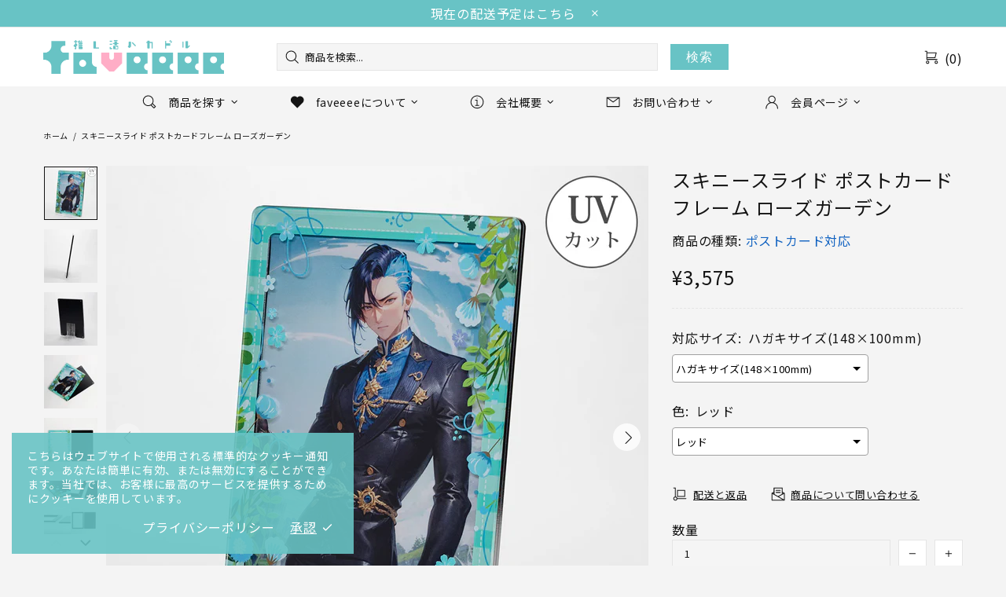

--- FILE ---
content_type: text/css
request_url: https://www.faveeee.jp/cdn/shop/t/17/assets/theme-home-18.css?v=175198666834167885661702252087
body_size: -680
content:
@media (max-width: 540px) {
  #shopify-section-1601061193308 .one-product-info {
    padding-bottom: 114% !important;
  }
}

.one-product__bg .one-product-info__price {
  margin-bottom: 10px;
}

@media (max-width: 540px) {
  .promobox--modification-1 .promobox__content {
    align-items: flex-start !important;
  }
}

@media (max-width: 540px) {
  .promobox--modification-1 .promobox__content > * {
    padding-top: 30px !important;
    padding-left: 0 !important;
    padding-right: 0 !important;
  }
}

@media (min-width: 768px) {
  .promobox--modification-2 .promobox__content {
    max-width: 500px;
  }
}


--- FILE ---
content_type: text/css
request_url: https://www.faveeee.jp/cdn/shop/t/17/assets/custom.css?v=101850072224475431141702252087
body_size: 1428
content:
@import"https://fonts.googleapis.com/css2?family=Noto+Sans+JP:wght@300;400;500;700&display=swap";.product-page-info__policies.mt-10.mb-20.text-center.text-md-left{display:none}.notification-cookies__bg{background:#68c3c5}.header__line-additional{display:none!important}.menu:not(.menu--vertical) .menu__panel>.menu__item>a{text-transform:none}.product-options label,.product-page p{color:#141414}.product-page .h4,.product-page h4{margin-bottom:5px}.product-page .h4 span,.product-page h4 span{font-weight:400}.product-collection__more-info a{color:#141414!important}*,a,input,textarea,select,div,section,.h3.m-0,.rimage,.promobox__text-3.h4,.promobox__text-1.h3,.promobox__btn-1.btn.btn--secondary,.promobox__btn-1.btn.btn--default,.btn-link.h6.d-flex.align-items-center.mb-10.js-popup-button,.m-0,.h3.mt-30.mb-40.text-center,.price.money,h1.mb-10.d-lg-block{font-family:Noto Sans JP,sans-serif;font-weight:400;letter-spacing:.05em}.product-collection__title h4.m-0{font-size:16px}.product-collection__price .price{font-size:20px}.collection-filters__content-wrapper.row.row--5.pt-1 div span{font-size:14px}.position-relative.d-flex.align-items-center.px-35 p{margin-bottom:0;vertical-align:middle;font-size:16px}.menu__item.menu__item--has-children.position-lg-relative span{font-size:14px}.h4.home-section-title.mb-0.text-center .free_shipping svg{width:71.813px;height:48.828px;fill:#353a56;margin-right:.2em;vertical-align:middle}.h4.home-section-title.mb-0.text-center .free_shipping{width:897.75px}@media screen and (max-width:540px){.h4.home-section-title.mb-0.text-center .free_shipping{width:fit-content;font-size:16px}.news-list-heading h2{font-size:19px}.h4.home-section-title.mb-0.text-center .free_shipping svg{width:31.63px;height:21.5px}}.slider .slick-dots{margin-bottom:60px!important}.slider .slick-dots li{margin-bottom:10px!important;background-color:#93939382}.collection-list p.h4{font-weight:700;font-size:20px;line-height:22px}.p-lg-30{padding-bottom:0!important}.p-15{padding-bottom:10px!important}.social-media .icon{width:26px;min-width:20px}.promobox--style-1 .promobox__text-1,.template-index .mt-30{text-align:center}.promobox--style-1{font-weight:700}#section-news-list .news-list{padding-left:0;line-height:18px}#section-news-list .news-list-item>a{color:#000}#section-news-list .news-list-item{list-style:none}#section-news-list .news-list-heading a{padding:10px;color:#fff;text-decoration:none;transition:.3s}#section-news-list .news-list-heading a:hover{padding:10px;color:#353a56;background:#fff;border:1px solid #353A56;text-decoration:none;transition:.3s}ul:not(.list-unstyled) li:before{background-color:inherit}.notification-cookies__button-info,.notification-cookies__button-info:visited,.notification-cookies__button-info:active,.notification-cookies__button-info:link{color:#fff}.notification-cookies__button-info,.notification-cookies__button-info:visited,.notification-cookies__button-info:active,.notification-cookies__button-info:link:hover{color:#D1D1D1:}.mb-50 table{margin:0 auto}.mb-50 th,.mb-50 td{border:1px solid #68c3c5}.middle_banner img{transition:.4s}.middle_banner img:hover{scale:1.1}.sorting-collections__head.home-section-title.home-section-title--multiple.row.justify-content-center.mb-25{display:none}.top_h2{font-weight:550;letter-spacing:.25em;border-bottom:2px solid;border-color:#857920;width:fit-content;margin:0 auto}p.free_shipping{border-bottom:1px solid;font-size:1.2em;font-weight:bolder;letter-spacing:.2em;width:fit-content;margin:0 auto;text-align:center}@media screen and (max-width:540px){p.free_shipping{margin-top:16px;padding:16px;border-bottom:1px solid rgb(53,58,86,.5);border-top:1px solid rgb(53,58,86,.5)}}.original_flex_box{display:flex;justify-content:space-around}.original_flex_box .featured_product{width:40%;align-self:center}.original_flex_box img:hover{transition:.3s}.original_flex_box img:hover{scale:1.2}@media screen and (max-width: 540px){.original_flex_box{flex-wrap:wrap;justify-content:space-between}.original_flex_box .featured_product{width:90%;margin:0 auto}}.featured_product a{border:1px solid #333955;padding:8px 16px;background-color:#333955;color:#fff}.featured_product a:hover{background-color:#fff;color:#333955;border:1px solid #333955;transition:.3s;-webkit-transition:.3s;-moz-transition:.3s;-o-transition:.3s}.one-product__image.w-100 img{transition:.3s}.one-product__image.w-100 img:hover{scale:1.2}.twitter-feed{display:none}.template-index .twitter-feed{display:inherit}@media screen and (max-width:540px){.px-30,.px-35{padding-left:0!important;text-align:left!important}}@media screen and (max-width:414px){.collection-list p.h4{font-size:14px;line-height:20px}.promobox__content_inner{bottom:0!important}.footbar-product .ml-auto,.footbar-product .mx-auto{display:none}.mb-50 table{width:95%!important}}.collection-control__button-sidebar.d-flex.align-items-center.cursor-pointer.js-popup-button{border-bottom:3px solid #aaaaaa;padding:8px;border-radius:8px;background-color:#fafaff}.collection-filters__field .select .d-flex i.d-none{display:inline-block!important}.product-gallery__thumbnail .bottom-0{bottom:200px!important}.product-gallery__thumbnail_arrow svg{width:35px}.product-page__tabs.mt-30 .pt-10.mt-100 .rte.overflow-hidden{font-size:16px;color:#2b2b2b;line-height:1.7em;letter-spacing:1.25px;width:700px;margin:-100px auto 0}.product-page__tabs.mt-30 .pt-10.mt-100 .rte.overflow-hidden h5{margin:32px 0 4px}.product-page__tabs.mt-30 .pt-10.mt-100 .rte.overflow-hidden p a{margin-top:8px}.product-page__tabs.mt-30 .pt-10.mt-100 .rte.overflow-hidden table td{text-align:right}.product-page__tabs.mt-30 .pt-10.mt-100 .rte.overflow-hidden table th,td{font-size:16px;padding-top:12px;font-weight:400;border-bottom:dotted 1px}.product-page__tabs.mt-30 .pt-10.mt-100 .rte.overflow-hidden table{background-color:transparent;color:#2b2b2b;width:700px;margin:0 auto 40px 0;font-weight:400;letter-spacing:1.25px;line-height:1.7em}@media screen and (max-width: 540px){.product-page__tabs.mt-30 .pt-10.mt-100 .rte.overflow-hidden,.product-page__tabs.mt-30 .pt-10.mt-100 .rte.overflow-hidden table{width:95%}}.mr-8 .icon-theme-091 .st0{fill:#353956}.mr-8 .icon-theme-091 .st1{fill:#f4f4f4;stroke:#353956;stroke-width:6px}#bcpo .bcpo-title{line-height:1.6em}.collection-page-heading{font-family:Noto Sans JP,sans-serif}.collection-page-heading .flex_box{display:flex;margin-bottom:16px}.collection_left{margin:0;width:348px}.collection-right{width:522px;line-height:1.75em;letter-spacing:.075em;background-color:#333955}.collection-right h3{font-family:Noto Sans JP,sans-serif;color:#fff;margin:16px;font-size:1.3em;line-height:1.75em;letter-spacing:.075em}.collection-right p{color:#fff;margin:16px;text-align:justify}.collection-page-heading h5{font-family:Josefin Sans,sans-serif;border-bottom:1px solid #d1d1d1;margin:32px 0}.category_th1 .flex_box{align-items:center}.flex_box.category_th1{flex-wrap:wrap;justify-content:flex-start}.category_th1 p{margin-right:32px}.category_th1 span{margin:0 10px;width:45%;line-height:1.5em;letter-spacing:.075em;font-size:14px}.collection-page-heading .category_th1 p{width:258px}.collection-page-heading .category_th1 p a{color:#1b1b1b;background-color:#e6e6e6;margin-bottom:0;font-family:Lato,Noto Sans JP,sans-serif;position:relative;z-index:1;transition:.5s}.collection-page-heading .category_th1 p a:before{content:"";width:100%;height:100%;position:absolute;top:0;left:0;z-index:-1;background:#333;transform-origin:100% 50%;transform:scaleX(0);transition:transform ease .5s}.collection-page-heading .category_th1 p a:hover{color:#fff}.collection-page-heading .category_th1 p a:hover:before{transform-origin:0% 50%;transform:scaleX(1)}@media screen and (min-width:540px) and (max-width: 820px){.flex_box.category_th1{flex-wrap:wrap;justify-content:space-between;max-width:80%;margin:0 auto}.category_th1 span{font-size:14px}.category_th1 p{margin-right:0}}@media screen and (max-width: 540px){.collection-page-heading .flex_box{flex-wrap:wrap;justify-content:space-between}.collection_left{width:100%}.collection-page-heading .category_th1 p{width:45%;margin-right:0}.category_th1 span{width:45%;margin:0 0 0 5%;font-size:12px}.collection-page-heading .category_th1 img{width:50%}}input#consent-chk{transform:scale(1.3)}@media screen and (min-width: 768px){.rte.mb-50.mb-lg-60{width:835px;margin:0 auto}}div#shopify-section-template--16052146897070__main h5{margin:32px 0 8px}
/*# sourceMappingURL=/cdn/shop/t/17/assets/custom.css.map?v=101850072224475431141702252087 */


--- FILE ---
content_type: text/css
request_url: https://cdn.shopify.com/extensions/019b0203-96d0-7019-bc66-f4cb10e67477/mr_point_v3-15/assets/form-embed.css
body_size: 427
content:
.mrpoint {
  color: inherit;
  font-size: inherit;
}

.mrpoint-embed {
  position: fixed;
  bottom: 30px;
  background: #fff;
  max-width: 350px;
  -webkit-filter: drop-shadow(3px 3px 3px rgba(0, 0, 0, 0.2));
  -moz-filter: drop-shadow(3px 3px 3px rgba(0, 0, 0, 0.2));
  -ms-filter: drop-shadow(3px 3px 3px rgba(0, 0, 0, 0.2));
  filter: drop-shadow(3px 3px 3px rgba(0, 0, 0, 0.2));
  border-radius: 10px;
  overflow: hidden;
  z-index: 99999;
}

.mrpoint-embed__form {
  position: relative;
}

.mrpoint-embed.is-loading .mrpoint-embed__form::after {
  content: "";
  position: absolute;
  background-color: #fff;
  width: 100%;
  height: 100%;
  top: 0;
  bottom: 0;
  left: 0;
  right: 0;
  z-index: 1;
  opacity: 0.5;
}

.mrpoint-embed__loading-icon {
  display: none;
  position: absolute;
  top: calc(50% - 16px);
  left: 0;
  right: 0;
  margin: 0 auto;
  width: 32px;
  animation: rotate-anim 1.5s linear infinite;
  z-index: 2;
}

.mrpoint-embed.is-loading .mrpoint-embed__loading-icon {
  display: block;
}

@keyframes rotate-anim {
  0% {
    transform: rotate(0deg);
  }
  100% {
    transform: rotate(360deg);
  }
}

.mrpoint-embed__loading-icon img {
  display: block;
}

.mrpoint-embed:not(.is-open) {
  cursor: pointer;
}

.mrpoint-embed__content {
  display: none;
  padding: 20px;
}

.mrpoint-embed.is-open .mrpoint-embed__content {
  display: block;
}

.mrpoint-embed__header {
  padding: 10px;
}

.mrpoint-embed__header-title {
  padding: 10px;
  font-size: 1.1em;
  font-weight: bold;
}

.mrpoint-embed.is-open .mrpoint-embed__header::after {
  display: block;
  content: "×";
  position: absolute;
  top: 8px;
  right: 12px;
  font-size: 26px;
  color: #fff;
  height: 1em;
  line-height: 1em;
  cursor: pointer;
}

.mrpoint-embed.is-open .mrpoint-embed__content label {
  width: 170px;
  display: inline-block;
}

.mrpoint-embed__rank,
.mrpoint-embed__current-point,
.mrpoint-embed__use-point,
.mrpoint-embed__apply-point,
.mrpoint-embed__discount {
  margin-bottom: 10px;
}

.mrpoint-embed__rank,
.mrpoint-embed__current-point {
  display: flex;
  align-items: center;
}

.mrpoint-embed__error {
  font-size: 0.9em;
  color: #cc3333;
  margin-bottom: 3px;
  font-weight: bold;
}

.mrpoint-embed__discount-header {
  display: flex;
}

.mrpoint-embed__discount input[name="use-point"] {
  width: 300px;
  max-width: 90%;
  margin-right: 10px;
  padding: 10px 12px;
  background: #f4f4f4;
  border: none;
  font-size: 20px;
  line-height: 1.6;
  text-align: right;
}

.mrpoint-embed__use-button,
.mrpoint-embed__use-button:hover {
  width: 100%;
  height: auto;
  padding: 10px 30px;
  border-radius: 2px;
  font-weight: 700;
  font-style: normal;
  letter-spacing: 0.05em;
  font-size: 16px;
  border: none;
  cursor: pointer;
}

.mrpoint-embed__use-point.is-apply {
  padding: 10px;
  border: 2px solid #ccc;
}

.mrpoint-embed__discount-point {
  display: none;
  font-weight: bold;
}

.mrpoint-embed__use-point.is-discount .mrpoint-embed__discount-point {
  display: block;
}

.mrpoint-embed__use-point .mrpoint-embed__apply-point {
  display: none;
}

.mrpoint-embed__use-point.is-apply .mrpoint-embed__apply-point {
  display: block;
}

.mrpoint-embed__apply-point-value {
  font-size: 26px;
  font-weight: bold;
}

.mrpoint-embed__use-point.is-apply .mrpoint-embed__discount {
  display: none;
}

.mrpoint-embed__desc {
  font-size: 0.9em;
}

.mrpoint-embed__use-point[disabled] {
  opacity: 0.5;
}

.mrpoint-embed__reset {
  text-align: center;
  margin-bottom: 4px;
}

.mrpoint-embed__reset-button {
  display: inline-block;
  text-decoration: underline;
  font-size: 14px;
  cursor: pointer;
}


--- FILE ---
content_type: text/javascript
request_url: https://www.faveeee.jp/cdn/shop/t/17/assets/section.header.js?v=84683904792027640491702252087
body_size: 3490
content:
(function($){"use strict";theme.MenuBuilder=function($menu,params){function Menu($menu2,params2){this.settings={popup_name:"navigation",button_navigation:"data-js-popup-navigation-button"},this.selectors={popup_navigation:".js-popup-navigation"},this.params={},this.init($menu2,params2)}Menu.prototype=$.extend({},Menu.prototype,{is_vertical:!1,is_open_animate:!1,mobile_level:0,duration:function(){return window.theme.animations.menu.duration>.1?(window.theme.animations.menu.duration-.1)*1e3:0},init:function($menu2,params2){var _=this,$panel=$menu2.find(".menu__panel"),$megamenus=$panel.find(".menu__megamenu"),$dropdowns=$panel.find(".menu__dropdown"),$popup_navigation=$(this.selectors.popup_navigation),$button_navigation=$popup_navigation.find("["+this.settings.button_navigation+"]"),$curtain=$menu2.find(".menu__curtain");if(this.$menu=$menu2,this.$panel=$panel,this.$megamenus=$megamenus,this.$dropdowns=$dropdowns,this.$curtain=$curtain,this.is_vertical=$menu2.hasClass("menu--vertical"),this.is_vertical_fixed=$menu2[0].hasAttribute("data-js-menu-vertical-fixed"),this.is_vertical){var $menu_vertical_btn=$(".js-menu-vertical-btn-toggle"),$menu_vertical_spacer=$(".vertical-menu-spacer"),$panel_items=$panel.find("> .menu__item"),$btn_see_all=$menu2.find("[data-js-menu-vertical-see-all]"),pannel_y_offsets=parseInt($panel.css("padding-top"))+parseInt($panel.css("padding-bottom"));this.$menu_vertical_btn=$menu_vertical_btn,this.$menu_vertical_spacer=$menu_vertical_spacer,this.$btn_see_all=$btn_see_all,this.$megamenus_width=$("[data-js-megamenu-width]"),this.handlerMenu=theme.Global.responsiveHandler({namespace:params2.namespace,element:$menu_vertical_btn,on_desktop:!0,events:{click:function(e){var $this=$(this);$this.hasClass("menu-vertical-btn--fixed")||($this.toggleClass("menu-vertical-btn--open"),$menu2[$this.hasClass("menu-vertical-btn--open")?"addClass":"removeClass"]("menu--open"))}}}),this.handlerMenu=theme.Global.responsiveHandler({namespace:params2.namespace,element:$body,delegate:"[data-js-menu-vertical-see-all]",on_desktop:!0,events:{click:function(e){$menu2.toggleClass("menu--items-visible")}}}),this.closeVerticalMenu=function(){$menu_vertical_btn.removeClass("menu-vertical-btn--open"),$menu2.removeClass("menu--open")},this.is_vertical_fixed?(this.openVerticalMenu=function(){$menu_vertical_btn.addClass("menu-vertical-btn--open"),$menu2.addClass("menu--open")},this.fixVerticalMenu=function(){$menu_vertical_btn.addClass("menu-vertical-btn--fixed"),$menu2.addClass("menu--fixed")},this.unfixVerticalMenu=function(){$menu_vertical_btn.removeClass("menu-vertical-btn--fixed"),$menu2.removeClass("menu--fixed")},$menu_vertical_spacer.length?(this.checkHeightVerticalMenu=function(){var height=$menu_vertical_spacer[0].getBoundingClientRect().bottom-$menu2[0].getBoundingClientRect().top,btn_see_all_height=$btn_see_all.innerHeight(),all_items_height=0,items_result_height=0,has_hidden_items=!1,inner_height;$panel.innerHeight(Math.max(height,btn_see_all_height+pannel_y_offsets)),inner_height=height-pannel_y_offsets,$panel_items.each(function(){all_items_height+=$(this).innerHeight()}),$panel_items.each(function(){var $this=$(this);items_result_height+=$this.innerHeight(),all_items_height<inner_height||items_result_height<inner_height-btn_see_all_height?$this.attr("data-js-menu-vertical-item",null):($this.attr("data-js-menu-vertical-item","hidden"),has_hidden_items=!0)}),$btn_see_all[has_hidden_items?"addClass":"removeClass"]("menu__see-all--visible")},this.handlerMenu=theme.Global.responsiveHandler({namespace:params2.namespace,element:$window,on_desktop:!0,onbindtrigger:"verticalmenu.checkheight",events:{"load.verticalmenu scroll.verticalmenu theme.resize.verticalmenu verticalmenu.checkheight":function(e){$menu2.removeClass("menu--items-visible"),$menu_vertical_btn[0].getBoundingClientRect().bottom+pannel_y_offsets+$panel_items.first().innerHeight()+$btn_see_all.innerHeight()>$menu_vertical_spacer[0].getBoundingClientRect().bottom?($panel.css({height:""}),_.closeVerticalMenu(),_.unfixVerticalMenu()):(_.openVerticalMenu(),_.fixVerticalMenu(),_.checkHeightVerticalMenu())}}})):this.handlerMenu=theme.Global.responsiveHandler({namespace:params2.namespace,element:$window,on_desktop:!0,events:{"load.verticalmenu scroll.verticalmenu theme.resize.verticalmenu verticalmenu.checkheight":function(e){$menu2.removeClass("menu--items-visible"),$menu2.parents(".header__content--sticky").length?(_.closeVerticalMenu(),_.unfixVerticalMenu()):(_.openVerticalMenu(),_.fixVerticalMenu())}}})):this.handlerMenu=theme.Global.responsiveHandler({namespace:params2.namespace,element:$window,on_desktop:!0,events:{"load.verticalmenu scroll.verticalmenu theme.resize.verticalmenu verticalmenu.checkheight":function(e){$menu2.removeClass("menu--items-visible"),_.closeVerticalMenu()}}})}$panel.find("[data-js-menu-preview-image]").length&&(this.handlerMenu=theme.Global.responsiveHandler({namespace:params2.namespace,element:$panel,delegate:".menu__item > a",on_desktop:!0,events:{mouseenter:function(){var $this=$(this),$preview=$this.find("[data-js-menu-preview-image]"),$image,$header,bounce;$preview.length&&($image=$preview.children().first(),$header=$(".header__content--sticky"),$header.length||($header=$(".header")),bounce=$window.innerHeight()-$image[0].getBoundingClientRect().bottom,bounce<0&&(bounce*=-1,$header.length&&(bounce=Math.min(bounce+20,$this[0].getBoundingClientRect().bottom-$header[0].getBoundingClientRect().bottom-20)),$image.css({"margin-top":bounce*-1})))},mouseleave:function(){var $this=$(this),$preview=$this.find("[data-js-menu-preview-image]"),$image;$preview.length&&($image=$preview.children().first(),$preview.one("transitionend",function(){$image.removeAttr("style")}),$preview.css("transition-duration")==="0s"&&$preview.trigger("transitionend"))}}}));function checkScroll($list){$menu2[$list.height()>$menu2.height()?"addClass":"removeClass"]("menu--scroll-visible"),$menu2.unbind("scroll"),$menu2.one("scroll",function(){$menu2.removeClass("menu--scroll-visible")})}function checkMinHeight($list){var $popup_content=$panel.parents("[data-popup-content]"),min_height;$panel.css({"min-height":""}),min_height=$list.innerHeight(),$panel.css({"min-height":Math.ceil(min_height)}),$popup_content.css({overflow:"hidden"}),setTimeout(function(){$popup_content.removeAttr("style")},100)}return this.handlerMenu=theme.Global.responsiveHandler({namespace:params2.namespace,element:$menu2,delegate:"a",on_mobile:!0,events:{click:function(e){var $this=$(this),$item=$this.parent(),$list=$item.find(".menu__list").first(),level;if($panel.unbind("transitionend"),$list.length)return $item.parents(".menu__level-03").length?level=4:$item.parents(".menu__level-02").length?level=3:level=2,$menu2.scrollTop(0),$item.addClass("open"),$list.addClass("show"),$panel.attr("data-mobile-level",level),checkMinHeight($list),checkScroll($list),$button_navigation.attr(_.settings.button_navigation,"back"),_.mobile_level=level,e.preventDefault(),!1}}}),this.handlerBack=theme.Global.responsiveHandler({namespace:params2.namespace,element:$popup_navigation,delegate:"["+this.settings.button_navigation+'="back"]',on_mobile:!0,events:{click:function(){var level=$panel.attr("data-mobile-level")-1,button_status=level>1?"back":"close",$item=$menu2.find(".menu__item.open").last(),$list=$item.find(".menu__list").first();$menu2.scrollTop(0),_.mobile_level=level,_.is_vertical&&theme.Menu?theme.Menu.mobile_level>1&&(button_status="back"):!_.is_vertical&&theme.VerticalMenu&&theme.VerticalMenu.mobile_level>1&&(button_status="back"),$item.removeClass("open"),$panel.one("transitionend",function(){$list.removeClass("show")}),$panel.attr("data-mobile-level",level),checkMinHeight($item.parents(".menu__list").first()),checkScroll($list.parents(".menu__list").first()),$button_navigation.attr(_.settings.button_navigation,button_status),$panel.css("transition-duration")==="0s"&&$panel.trigger("transitionend")}}}),theme.Popups.addHandler(this.settings.popup_name,"close.before.closeMobileMenu",function(){theme.current.is_mobile&&(_.closeMobileMenu(),$button_navigation.attr(_.settings.button_navigation,"close"))}),this.handlerDropdown=theme.Global.responsiveHandler({namespace:params2.namespace,element:$panel,delegate:"> .menu__item",on_desktop:!0,events:{"mouseenter mouseleave":function(e){theme.SearchAjax&&theme.SearchAjax.closeAll(),_._toggleMegamenu($(this),e)}}}),this.handlerDropdown=theme.Global.responsiveHandler({namespace:params2.namespace,element:$panel,delegate:"> .menu__item > a",on_desktop:!0,events:{touchstart:function(e){$body.unbind("touchstart.menu-item");var $item=$(this).parent(),$megamenuOrDropdown=$item.find(".menu__megamenu, .menu__dropdown");if($megamenuOrDropdown.length)return $megamenuOrDropdown.hasClass("show")?location.href=$item.find("> a").attr("href"):($item.trigger("mouseenter"),$body.one("touchstart.menu-item",function(e2){$.contains($megamenuOrDropdown[0],e2.target)||$item.trigger("mouseleave")})),e.preventDefault,!1;var $openedMenu=$panel.find(".menu__megamenu, .menu__dropdown").filter(".show");if($openedMenu.length)return $openedMenu.first().parents(".menu__item").find("> a").trigger("mouseleave"),setTimeout(function(){location.href=$item.find("> a").attr("href")},window.theme.animations.menu.duration>.1?(window.theme.animations.menu.duration-.1)*1e3:0),e.preventDefault,!1}}}),$window.on("theme.changed.breakpoint"+params2.namespace,function(){theme.current.is_desktop&&(_.closeMobileMenu(!0),$button_navigation.attr(_.settings.button_navigation,"close"))}),$menu2.addClass("menu--loaded"),{destroy:function(){theme.Popups.removeHandler(_.settings.popup_name,"close.before.closeMobileMenu"),_.handlerMenu.unbind(),_.handlerBack.unbind(),_.handlerDropdown.unbind()}}},_toggleMegamenu:function($item,e){var _=this,$megamenu=$item.find(".menu__megamenu"),$dropdown=$item.find(".menu__dropdown"),$holder=$item.find(".menu__holder"),width_limit;if(e.type==="mouseenter"){if($megamenu.length){this.is_open_animate=!0,$holder.removeClass("d-none").css({height:this.$panel[0].getBoundingClientRect().bottom-$item[0].getBoundingClientRect().bottom+"px"}),$megamenu.stop(),this.$dropdowns.finish(),this.is_vertical&&(width_limit=$megamenu.attr("data-js-width-limit"),width_limit=width_limit?+width_limit:1/0,$megamenu.add(this.$curtain).css({width:Math.ceil(Math.min(width_limit,this.$megamenus_width.innerWidth()))+1}),this.$megamenus.filter(".show").length||this.$curtain.add($megamenu).css({height:Math.ceil($menu.innerHeight())})),this.$megamenus.not($megamenu).removeClass("show animate visible").removeAttr("style"),this.$dropdowns.removeClass("show animate visible").removeAttr("style"),$megamenu.addClass("show overflow-hidden");var max_height=theme.current.height-$megamenu[0].getBoundingClientRect().top,height=$megamenu.children().innerHeight();this.is_vertical&&(height=Math.max($menu.innerHeight(),height)),this.$curtain.animate({height},{duration:this.duration(),start:function(){_.$curtain.addClass("show"),$megamenu.addClass("animate visible")},step:function(value){$megamenu.height(value)},complete:function(){$megamenu.removeClass("overflow-hidden").css({"max-height":""}),_.is_open_animate=!1}})}else if($dropdown.length){if($(e.target).parents(".menu__dropdown").length)return;$dropdown.addClass("show"),$dropdown.stop(),this.$megamenus.finish(),this.$dropdowns.not($dropdown).removeClass("show animate visible").removeAttr("style"),this.$megamenus.removeClass("show animate visible").removeAttr("style"),$dropdown.hide().slideDown({duration:this.duration(),start:function(){setTimeout(function(){$dropdown.addClass("animate visible")},0)},complete:function(){$dropdown.removeAttr("style")}})}}else e.type==="mouseleave"&&($megamenu.length&&$megamenu.hasClass("show")?(this.$curtain.stop(),$holder.addClass("d-none").removeAttr("style"),$megamenu.height(_.$curtain.height()).animate({height:0},{duration:this.duration(),start:function(){$megamenu.addClass("overflow-hidden").removeClass("visible")},step:function(value){_.$curtain.height(value)},complete:function(){$megamenu.removeClass("show animate overflow-hidden").removeAttr("style"),_.is_open_animate||_.$curtain.removeClass("show").removeAttr("style")}})):$dropdown.length&&$dropdown.slideUp({duration:this.duration(),start:function(){$dropdown.removeClass("visible")},complete:function(){$dropdown.removeClass("show animate").removeAttr("style")}}))},closeMobileMenu:function(manually){if(theme.current.is_mobile||manually){var $panel=this.$menu.find(".menu__panel");$panel.find(".menu__item").removeClass("open"),$panel.one("transitionend",function(){$panel.find(".menu__list").removeClass("show")}),$panel.attr("data-mobile-level","1"),$panel.css("transition-duration")==="0s"&&$panel.trigger("transitionend"),this.$menu.scrollTop(0),this.mobile_level=0}}});var api=new Menu($menu,params);return api};const selectors={menu:".js-menu",vertical_menu:".js-vertical-menu"};class HeaderSection extends HTMLElement{constructor(){super(),this.load()}load(){this.$container=$(this),this.namespace=".header",theme.isLoaded&&(theme.Position.update("menu"),theme.Position.update("currency")),theme.StoreLists.updateHeaderCount(),this.widthLimitInit(this.$container,this.namespace),this.menuInit(this.namespace),this.tapeInit(),this.currencyInit(),this.languagesInit()}currencyInit(){this.$currencies_form=$(".js-currencies-form"),this.$currencies_form.find("select").on("change",function(){$(this).parents("form").submit()})}currencyDestroy(){this.$currencies_form&&this.$currencies_form.off()}tapeInit(){var $tape=this.$container.find(".js-header-tape"),duration=function(){return theme.animations.header_tape.duration*1e3};if($tape.length){var $btn_close=$tape.find('[data-js-action="close"]'),show_once=$tape.attr("data-js-show-once"),delay=+$tape.attr("data-js-delay");$tape.hasClass("d-none")&&setTimeout(function(){$tape.hide().removeClass("d-none"),$tape.slideDown({duration:duration(),complete:function(){$tape.removeAttr("style"),$window.trigger("fullscreenimage.update")}})},delay*1e3),$btn_close.on("click",function(){$(this).off(),$tape.slideUp({duration:duration(),complete:function(){$tape.remove()}})}),this.tapeButtonClose=$btn_close,window.onbeforeunload=function(){$tape.hasClass("d-none")&&setTimeout(function(){$tape.hide().removeClass("d-none"),$tape.slideDown({duration:duration(),complete:function(){$tape.removeAttr("style"),$window.trigger("fullscreenimage.update")}})},delay*1e3)}}}menuInit(namespace){var $menu=$(selectors.menu),$vertical_menu=$(selectors.vertical_menu);$menu.length&&(this.$menu=$menu.first(),theme.Menu=new theme.MenuBuilder(this.$menu,{namespace})),$vertical_menu.length&&(this.$vertical_menu=$vertical_menu.first(),theme.VerticalMenu=new theme.MenuBuilder(this.$vertical_menu,{namespace}))}menuDestroy(){this.api&&(this.$menu.unbind("mouseenter"),this.api.destroy(),this.api=null),this.vertical_api&&(this.$vertical_menu.unbind("mouseenter"),this.vertical_api.destroy(),this.vertical_api=null),this.handler&&this.handler.destroy()}languagesInit(){var _=this,$languages=$(".js-languages-list"),$weglot=$(".weglot-container").eq(0);if($languages.length&&$weglot.length){let insert=function(){var current_html=$weglot_current.find("a").html(),$span=$("<span>").html(current_html),$li=$("<li>").addClass("active").attr("data-l",$weglot_current.attr("data-l")).append($span);$header_current.html(current_html),$header_list.html("").append($li),$weglot_list.find("li").each(function(){var $this=$(this),$span2=$("<span>").html($this.find("a").html()),$li2=$("<li>").attr("data-l",$this.attr("data-l")).append($span2);$header_list.append($li2)})},update=function(){var current_code=$weglot_current.attr("data-l"),current_html=$weglot_current.find("a").html();$header_current.html(current_html),$header_list.find("li").removeClass("active").filter('[data-l="'+current_code+'"]').addClass("active")};var $weglot_current=$weglot.find(".wgcurrent"),$weglot_list=$weglot.find("ul"),$header_current=$languages.find(".header__btn-language span"),$header_list=$languages.find("ul");_.$header_list=$header_list,insert(),$languages.removeClass("d-none-important"),$header_list.on("click","li:not(.active)",function(){var $this=$(this);$weglot_list.find('li[data-l="'+$this.attr("data-l")+'"] a').trigger("click"),update(),$this.parents("[data-js-dropdown]").trigger("hide")})}else $weglot.length&&($weglot.find("ul").addClass("list-unstyled"),$weglot.addClass("show"))}languagesDestroy(){this.api&&(this.api.destroy(),this.api=null),this.$header_list&&this.$header_list.off()}widthLimitInit($container,namespace){var $elems=$container.find("[data-js-header-width-limit]");$elems.length&&(this.handlerWidthLimit=theme.Global.responsiveHandler({namespace,element:$window,on_desktop:!0,onbindtrigger:"header.widthlimit",events:{"load.widthlimit theme.resize.widthlimit header.widthlimit":function(e){theme.current.is_desktop&&$elems.each(function(){var $elem=$(this),elem_pos=$elem[0].getBoundingClientRect(),name=$elem.attr("data-js-header-width-limit"),margin=+$elem.attr("data-js-header-width-limit-margin")||0,$edge=$container.find('[data-js-header-width-limit-edge="'+name+'"]').first(),edge_pos=$edge[0].getBoundingClientRect();theme.rtl?$elem.css({"max-width":theme.current.width-theme.current.scrollW-(theme.current.width-theme.current.scrollW-elem_pos.right)-edge_pos.right-margin+"px"}):$elem.css({"max-width":theme.current.width-theme.current.scrollW-elem_pos.left-(theme.current.width-theme.current.scrollW-edge_pos.left)-margin+"px"}),$elem.removeClass("invisible-lg")})}}}))}widthLimitDestroy(){this.handlerWidthLimit&&this.handlerWidthLimit.unbind()}disconnectedCallback(){this.$container.off(this.namespace),this.widthLimitDestroy(),this.menuDestroy(),this.currencyDestroy(),this.languagesInit(),this.tapeButtonClose&&this.tapeButtonClose.off()}}theme.AssetsLoader.onPageLoaded(function(){customElements.define("header-section",HeaderSection)})})(jQueryTheme);
//# sourceMappingURL=/cdn/shop/t/17/assets/section.header.js.map?v=84683904792027640491702252087


--- FILE ---
content_type: text/javascript
request_url: https://www.faveeee.jp/cdn/shop/t/17/assets/module.product-page.js?v=103027942981649571151702252087
body_size: 7442
content:
(function($){"use strict";class ProductGallery extends HTMLElement{constructor(){super(),this.options={id:1,single:!1,media_id_index:[],gallery_has_video:!1,gallery_has_model:!1,video_autoplay:!0,grouped:!1,enable_zoom:!1,zoom_scale_coef:theme.product.gallery_zoom_scale_coef||3,zoom_offset_coef:.75,main:{enabled:!1,device:"all",stretch_size:"auto",slick:{lazyLoad:!1,slidesToShow:1,slidesToScroll:1,dots:!1,arrows:!0,infinite:!1,touchMove:!1,adaptiveHeight:!0,rtl:theme.rtl}},thumbnail:{enabled:!1,device:"desktop",slick:{lazyLoad:!1,vertical:!0,verticalSwiping:!0,slidesToShow:6,slidesToScroll:6,dots:!1,arrows:!0,infinite:!1,touchMove:!1,responsive:[{breakpoint:1260,settings:{slidesToShow:4,slidesToScroll:4}},{breakpoint:1025,settings:{slidesToShow:5,slidesToScroll:5}},{breakpoint:768,settings:{vertical:!1,verticalSwiping:!1,slidesToShow:5,slidesToScroll:5,arrows:!1}}]}},collage:{enabled:!1,device:"desktop"},sheet:{enabled:!1,device:"desktop"},fullscreen:{enabled:!1,device:"desktop",slick:{lazyLoad:!1,slidesToShow:1,slidesToScroll:1,dots:!1,arrows:!0,infinite:!1,touchMove:!1,adaptiveHeight:!1,rtl:theme.rtl}}},this.classList.contains("product-gallery--autoinit")&&this.load()}load(){var _=this,$popup=$(".js-popup.active");this.$gallery=$(this),this.$main_slider=this.$gallery.find("[data-js-product-gallery-main-slider]"),this.$scroll_elem=$popup.length?$popup:$window;var options_global=this.$gallery.find("[data-json-options-global]"),options_layout=this.$gallery.find("[data-json-options-layout]");if(options_global=options_global.length?JSON.parse(options_global.html()):{},options_layout=options_layout.length?JSON.parse(options_layout.html()):{},this.options=$.extend(!0,{},this.options,options_global,options_layout),this.main_slides=[],this.indexes=[],$.each(this.options.media_id_index,function(i){_.indexes.push(i)}),this.options.grouped&&(this.indexes_cache=this.indexes),this.options.gallery_has_model&&(this._checkModelXrButton=(slides_namespace,currentSlide)=>{let modelId;for(let i of this.indexes)if(this[slides_namespace][i].$model&&(modelId=this[slides_namespace][i].id),i>=currentSlide&&modelId)break;this.$buttonXr.attr("data-shopify-model3d-id",modelId)}),(this.options.gallery_has_video||this.options.gallery_has_model)&&(this.$control_gallery=this.$gallery.find("[data-js-product-gallery-control-video]"),this._loadMedia=(slides_namespace,index)=>{var $model,$source,dataSrc;this[slides_namespace][this.indexes[index]].$video&&!this[slides_namespace][this.indexes[index]].$video.hasClass("video-loaded")?(this[slides_namespace][this.indexes[index]].$video.attr("poster",this[slides_namespace][this.indexes[index]].$video.attr("data-poster")),$source=this[slides_namespace][this.indexes[index]].$video.find("source").first(),dataSrc=$source.attr("data-src"),this[slides_namespace][this.indexes[index]].$video.attr("disablePictureInPicture",!0).attr("controlsList","nodownload noremoteplayback").attr("src",dataSrc).addClass("video-loaded")):this[slides_namespace][this.indexes[index]].$iframe&&!this[slides_namespace][this.indexes[index]].$iframe.hasClass("loaded")?this[slides_namespace][this.indexes[index]].$iframe.addClass("loading").one("load",function(){$(this).addClass("loaded").removeClass("loading")}).attr("src",this[slides_namespace][this.indexes[index]].$iframe.attr("data-src")):this[slides_namespace][this.indexes[index]].$template&&!this[slides_namespace][this.indexes[index]].$template[0].hasAttribute("src")&&($model=$(this[slides_namespace][this.indexes[index]].$template[0].content).children().first(),this[slides_namespace][this.indexes[index]].$blockratio?(this[slides_namespace][this.indexes[index]].$blockratio.find("[data-js-product-gallery-blockratio-content]").html(""),this[slides_namespace][this.indexes[index]].$blockratio.find("[data-js-product-gallery-blockratio-content]").append($model)):(this[slides_namespace][this.indexes[index]].$item.html(""),this[slides_namespace][this.indexes[index]].$item.append($model)),this[slides_namespace][this.indexes[index]].$model=$model,this[slides_namespace][this.indexes[index]].$template=null),this.$buttonXr&&this._checkModelXrButton&&this._checkModelXrButton(slides_namespace,index)},this._playVideo=$video=>{$video.hasClass("playing")||$video.addClass("playing")[0].play()},this._pauseVideo=$video=>{$video.hasClass("playing")&&$video.removeClass("playing")[0].pause()},this._playIframe=$iframe=>{$iframe.hasClass("playing")||$iframe.addClass("playing")[0].contentWindow.postMessage('{"event":"command","func":"playVideo","args":""}',"*")},this._pauseIframe=$iframe=>{$iframe.hasClass("playing")&&$iframe.removeClass("playing")[0].contentWindow.postMessage('{"event":"command","func":"pauseVideo","args":""}',"*")},this.switchMedia=(slides_namespace,index,action)=>{action==="play"&&this.options.video_autoplay?this[slides_namespace][this.indexes[index]].$video&&(this[slides_namespace][this.indexes[index]].$video[0].hasAttribute("src")||this[slides_namespace][this.indexes[index]].$video.find("source").first()[0].hasAttribute("src"))?this._playVideo(this[slides_namespace][this.indexes[index]].$video):this[slides_namespace][this.indexes[index]].$iframe&&(this[slides_namespace][this.indexes[index]].$iframe.hasClass("loaded")?this._playIframe(this[slides_namespace][this.indexes[index]].$iframe):this[slides_namespace][this.indexes[index]].$iframe.hasClass("loading")?this[slides_namespace][this.indexes[index]].$iframe.one("load",function(){_._playIframe(_[slides_namespace][_.indexes[index]].$iframe)}):this[slides_namespace][this.indexes[index]].$iframe[0].hasAttribute("src")&&this._playIframe(this[slides_namespace][this.indexes[index]].$iframe)):action==="pause"&&(this[slides_namespace][this.indexes[index]].$video&&this[slides_namespace][this.indexes[index]].$video[0].hasAttribute("src")?this._pauseVideo(this[slides_namespace][this.indexes[index]].$video):this[slides_namespace][this.indexes[index]].$iframe&&(this[slides_namespace][this.indexes[index]].$iframe.hasClass("loaded")?this._pauseIframe(this[slides_namespace][this.indexes[index]].$iframe):this[slides_namespace][this.indexes[index]].$iframe.hasClass("loading")&&this[slides_namespace][this.indexes[index]].$iframe.one("load",function(){_._pauseIframe(_[slides_namespace][_.indexes[index]].$iframe)})))}),this.options.enable_zoom&&(this._initZoom=()=>{this._getZoomObj=()=>{_.zooms={dom:[]},_.fullscreenZooms={dom:[]};var $zooms=this.$gallery.find("[data-js-product-gallery-zoom]"),$fullscreenZooms=this.$gallery.find("[data-js-product-gallery-fullscreen-zoom]");$zooms.each(function(){var $this=$(this);_.zooms.dom.push({$zoom:$this,$container:$this.find("[data-js-product-gallery-zoom-container]"),$ration:$this.find("[data-js-product-gallery-zoom-ratio]"),$image:$this.find("[data-js-product-gallery-zoom-image]")})}),$fullscreenZooms.each(function(){var $this=$(this);_.fullscreenZooms.dom.push({$zoom:$this,$container:$this.find("[data-js-product-gallery-zoom-container]"),$ration:$this.find("[data-js-product-gallery-zoom-ratio]"),$image:$this.find("[data-js-product-gallery-zoom-image]")})})},this._updateZoomSize=(zoomNamespace,slides_namespace,zoomIndex,imgIndex)=>{this[slides_namespace][this.indexes[imgIndex]].$img&&(this[zoomNamespace].current_size={main_image_width:this[slides_namespace][this.indexes[imgIndex]].$img.innerWidth(),main_image_height:this[slides_namespace][this.indexes[imgIndex]].$img.innerHeight()},this[slides_namespace][this.indexes[imgIndex]].blockratio_width&&this[slides_namespace][this.indexes[imgIndex]].blockratio_width<100&&this[zoomNamespace].dom[zoomIndex].$container.attr("style","width: "+Math.round(this[slides_namespace][this.indexes[imgIndex]].blockratio_width)+"% !important;"+(this[slides_namespace][this.indexes[imgIndex]].blockratio_width>100?" margin-left: -"+(this[slides_namespace][this.indexes[imgIndex]].blockratio_width-100)/2+"% !important;":"")),this[zoomNamespace].dom[zoomIndex].$ration.css({"padding-top":100/+this[slides_namespace][this.indexes[imgIndex]].$img.attr("data-aspect-ratio")+"%"}),this[zoomNamespace].dom[zoomIndex].$image.css({"padding-top":100/+this[slides_namespace][this.indexes[imgIndex]].$img.attr("data-aspect-ratio")+"%"}))},this._switchZoom=(zoomNamespace,slides_namespace,zoomIndex,imgIndex,enable)=>{if(enable){if(this[slides_namespace][this.indexes[imgIndex]].$img&&this[zoomNamespace].current_image_index!==imgIndex){var enableZoom=()=>{var $img=_[slides_namespace][_.indexes[imgIndex]].$img.clone();$img[0].hasAttribute("srcset")&&$img.addClass("donothide"),_._updateZoomSize(zoomNamespace,slides_namespace,zoomIndex,imgIndex),_[zoomNamespace].dom[zoomIndex].$image.append($img.removeAttr("data-ll-status").removeClass("loaded entered")),theme.LazyImage.update($img[0]),_[zoomNamespace].dom[zoomIndex].$zoom.removeClass("invisible"),_[zoomNamespace].current_index=zoomIndex,_[zoomNamespace].current_image_index=imgIndex};this[slides_namespace][this.indexes[imgIndex]].lazyloaded||!this[slides_namespace][this.indexes[imgIndex]].lazyload_hold?enableZoom():(this[slides_namespace][this.indexes[imgIndex]].event_zoom_load=!0,this[slides_namespace][this.indexes[imgIndex]].$img.one("load.zoom",function(){enableZoom(),_[slides_namespace][_.indexes[imgIndex]].event_zoom_load=null}))}}else!zoomIndex&&this[zoomNamespace].current_index&&(zoomIndex=this[zoomNamespace].current_index,imgIndex=this[zoomNamespace].current_image_index),this[slides_namespace][this.indexes[imgIndex]]&&this[slides_namespace][this.indexes[imgIndex]].$img&&(this[slides_namespace][this.indexes[imgIndex]].event_zoom_load&&(this[slides_namespace][this.indexes[imgIndex]].$img.unbind("load.zoom"),this[slides_namespace][this.indexes[imgIndex]].event_zoom_load=null),this[zoomNamespace].dom[zoomIndex].$zoom.addClass("invisible"),this[zoomNamespace].dom[zoomIndex].$image.html(""),this[zoomNamespace].dom[zoomIndex].$container.add(this[zoomNamespace].dom[zoomIndex].$image).removeAttr("style")),this[zoomNamespace].current_size=null,this[zoomNamespace].current_index=null,this[zoomNamespace].current_image_index=null},this._updateZoomPosition=(e,zoomNamespace,slides_namespace,zoomIndex,$img,getOnlyData)=>{var zoom_offset_coef=e&&e.changedTouches?1:this.options.zoom_offset_coef,clientY=e?e.clientY||e.changedTouches[0].clientY:this.clientY,clientX=e?e.clientX||e.changedTouches[0].clientX:this.clientX,img_pos=$img[0].getBoundingClientRect(),range_height=this[zoomNamespace].current_size.main_image_height*zoom_offset_coef,range_width=this[zoomNamespace].current_size.main_image_width*zoom_offset_coef,offset_height=(this[zoomNamespace].current_size.main_image_height-range_height)/2,offset_width=(this[zoomNamespace].current_size.main_image_width-range_width)/2,cursor_top=clientY-img_pos.top,cursor_left=clientX-img_pos.left,zoom_top=0,zoom_left=0;return this.clientY=clientY,this.clientX=clientX,cursor_top>=this[zoomNamespace].current_size.main_image_height-offset_height?zoom_top=Math.floor((this[zoomNamespace].current_size.main_image_height-offset_height*2)*(this[zoomNamespace].current_size.main_image_height*this.options.zoom_scale_coef-this[zoomNamespace].current_size.main_image_height)/range_height):cursor_top>offset_height&&(zoom_top=Math.floor((cursor_top-offset_height)*(this[zoomNamespace].current_size.main_image_height*this.options.zoom_scale_coef-this[zoomNamespace].current_size.main_image_height)/range_height)),cursor_left>=this[zoomNamespace].current_size.main_image_width-offset_width?zoom_left=Math.floor((this[zoomNamespace].current_size.main_image_width-offset_width*2)*(this[zoomNamespace].current_size.main_image_width*this.options.zoom_scale_coef-this[zoomNamespace].current_size.main_image_width)/range_width):cursor_left>offset_width&&(zoom_left=Math.floor((cursor_left-offset_width)*(this[zoomNamespace].current_size.main_image_width*this.options.zoom_scale_coef-this[zoomNamespace].current_size.main_image_width)/range_width)),getOnlyData||this[zoomNamespace].dom[zoomIndex].$image.css({transform:`translate3d(${zoom_left*-1}px, ${zoom_top*-1}px, 0)`}),{clientY:this.clientY,clientX:this.clientX}},this._addZoomImgEvents=(zoomNamespace,$container,slides_namespace,zoomIndex,imgIndex)=>{window.touch||$container.on({mouseenter:function(){_._switchZoom(zoomNamespace,slides_namespace,zoomIndex,typeof imgIndex=="function"?imgIndex():imgIndex,!0)},mouseleave:function(){_[zoomNamespace].dom[zoomIndex].$image.addClass("invisible"),$container.removeClass("is-zooming")},mousemove:function(e){_[zoomNamespace].current_size&&(_._updateZoomPosition(e,zoomNamespace,slides_namespace,zoomIndex,$(this)),$container.addClass("is-zooming"),_[zoomNamespace].dom[zoomIndex].$image.removeClass("invisible"))}},"img")},this._addZoomImgTouchEvents=(zoomNamespace,$container,slides_namespace,zoomIndex,imgIndex)=>{if(!window.touch)return;let wasFirstTouchEvent=!1,isZoomEnable=!1,isTouchHold=!1,firstTouchTimeout,lastPosition,lastPositionDiff,lastMovePosition;function savePositionDiff(e,that){lastMovePosition=_._updateZoomPosition(e,zoomNamespace,slides_namespace,zoomIndex,$(that),!0),lastPositionDiff=lastMovePosition,lastPositionDiff.clientX=lastPosition.clientX-lastPositionDiff.clientX,lastPositionDiff.clientY=lastPosition.clientY-lastPositionDiff.clientY}$container.on({"close beforeChange":function(){isZoomEnable=!1,isTouchHold=!1,_[zoomNamespace].dom[zoomIndex].$image.addClass("invisible"),$container.removeClass("is-zooming")}}),$container.on({touchstart:function(e){e.preventDefault();let dbltouch=!1;wasFirstTouchEvent&&(wasFirstTouchEvent=!1,dbltouch=!0),dbltouch?isZoomEnable?(_[zoomNamespace].dom[zoomIndex].$image.addClass("invisible"),$container.removeClass("is-zooming"),$container.slick("slickSetOption","swipe",!0),isZoomEnable=!1,isTouchHold=!1):(clearTimeout(firstTouchTimeout),_._switchZoom(zoomNamespace,slides_namespace,zoomIndex,typeof imgIndex=="function"?imgIndex():imgIndex,!0),lastPosition=_._updateZoomPosition(e,zoomNamespace,slides_namespace,zoomIndex,$(this)),savePositionDiff(e,this),$container.slick("slickSetOption","swipe",!1),$container.addClass("is-zooming"),_[zoomNamespace].dom[zoomIndex].$image.removeClass("invisible"),isZoomEnable=!0,isTouchHold=!0):isZoomEnable&&(savePositionDiff(e,this),isTouchHold=!0),dbltouch||(wasFirstTouchEvent=!0,firstTouchTimeout=setTimeout(()=>wasFirstTouchEvent=!1,400))},touchend:function(){isTouchHold=!1},touchmove:function(e){isZoomEnable&&isTouchHold&&_[zoomNamespace].current_size&&_._updateZoomPosition(e,zoomNamespace,slides_namespace,zoomIndex,$(this))}},"img")},this._addSingleZoomImgEvents=(zoomNamespace,$container,slides_namespace,imgIndex)=>{this._addZoomImgEvents(zoomNamespace,$container,slides_namespace,0,imgIndex),this.$scroll_elem.on("scroll.productgallery."+this.options.id,()=>{_[slides_namespace][_.indexes[typeof imgIndex=="function"?imgIndex():imgIndex]].$img&&$container.hasClass("is-zooming")&&_._updateZoomPosition(null,zoomNamespace,slides_namespace,0,_[slides_namespace][_.indexes[typeof imgIndex=="function"?imgIndex():imgIndex]].$img)})},this._addMultipleZoomImgEvents=(zoomNamespace,slides_namespace,slides_all_namespace)=>{var zoomIndex=0;$.each(this[slides_namespace],i=>{this.$img&&_._addZoomImgEvents(zoomNamespace,this.$item,slides_namespace,zoomIndex++,()=>_.indexes.indexOf(i))}),this.$scroll_elem.on("scroll.productgallery."+this.options.id,()=>{var zoomIndex2=0;$.each(_[slides_all_namespace],()=>{if(this.$img){if(this.$item.hasClass("is-zooming"))return _._updateZoomPosition(null,zoomNamespace,slides_namespace,zoomIndex2,this.$img),!1;zoomIndex2++}})})},this._getZoomObj(),delete this._initZoom},this._initZoom()),this.options.main.enabled||this.options.fullscreen.enable){this._loadSlideImage=(slides_namespace,index)=>{this[slides_namespace][this.indexes[index]].lazyload_hold&&(this[slides_namespace][this.indexes[index]].lazyload_hold=null,this[slides_namespace][this.indexes[index]].$img.hasClass("loaded")?this[slides_namespace][this.indexes[index]].lazyloaded=!0:this[slides_namespace][this.indexes[index]].$img.removeClass("lazyload--hold").one("load",()=>{_[slides_namespace][_.indexes[index]].lazyloaded=!0}),theme.LazyImage.update(this[slides_namespace][this.indexes[index]].$img[0]))},this._loadSlideContent=(slides_namespace,index)=>{this._loadSlideImage(slides_namespace,index),this._loadMedia&&this._loadMedia(slides_namespace,index)},this._timeoutCheckSliderContent=timeout=>{this.check_slider_content_timeout=setTimeout(()=>{_._checkSliderContent("main_slides")},timeout)},this._clearTimeoutCheckSliderContent=()=>{this.check_slider_content_timeout&&(clearTimeout(this.check_slider_content_timeout),this.check_slider_content_timeout=null)},this._checkSliderContent=(slides_namespace,preload_off)=>{this._clearTimeoutCheckSliderContent();var was_video=!1,active_index;$.each(this.indexes,i=>{_[slides_namespace][_.indexes[i]].$item.hasClass("slick-active")?(_._loadSlideContent(slides_namespace,i),(_[slides_namespace][_.indexes[i]].$video||_[slides_namespace][_.indexes[i]].$iframe)&&(_.options.gallery_has_video&&_.switchMedia(slides_namespace,i,was_video?"pause":"play"),was_video=!0),!preload_off&&!active_index&&i>0&&_._loadSlideContent(slides_namespace,i-1),active_index=i):(_.options.gallery_has_video&&_.switchMedia(slides_namespace,i,"pause"),active_index!==void 0&&i===active_index+1&&_._loadSlideContent(slides_namespace,i),!preload_off&&active_index!==void 0&&i===active_index+2&&_._loadSlideContent(slides_namespace,i))})};var sliderOnChangeEvents=(slider_namespace,slides_namespace,slick_namespace)=>{_[slider_namespace].on({afterChange:(event,slick)=>{_[slick_namespace]=slick,_._checkSliderContent(slides_namespace)}})}}this.options.main.enabled&&(this._initMainSlider=()=>{if(this.$main_slider_wrapper=this.$main_slider.parent("[data-js-product-gallery-main-slider-wrapper]"),this.$buttonXr=this.$gallery.find("[data-js-product-gallery-button-xr]"),this.$main_slider.removeClass("d-none-important"),this.options.main.slick.arrows&&(this.options.main.slick.prevArrow=this.$main_slider_wrapper.find("[data-js-product-gallery-main-arrow-prev]"),this.options.main.slick.nextArrow=this.$main_slider_wrapper.find("[data-js-product-gallery-main-arrow-next]")),this.options.grouped&&(this._groupMainSlider=group=>{this.current_group_main_slider!==group&&(this.options.gallery_has_video&&this.switchMedia("main_slides",this.main_slick.currentSlide,"pause"),this._switchZoom&&this._switchZoom("zooms","main_slides",0,this.main_slick.currentSlide),this.$main_slider.slick("slickUnfilter"),this.options.group_values.indexOf(group)!==-1&&this.$main_slider.slick("slickFilter",'[data-group="'+group+'"], [data-group="video_group"]'),this.$main_slider.slick("setPosition"),this.main_slick=this.$main_slider.slick("getSlick"),this._updateData("main_slides","main_slick",0,group),_._mainGoToSlide(0),this._checkSliderContent("main_slides"),this.current_group_main_slider=group)}),this.$main_slider.one("init",(event,slick)=>{_.$main_slider_wrapper.addClass("initialized"),theme.Preloader.unset(_.$main_slider_wrapper),_.main_slick=slick,_._updateData("main_slides","main_slick",_.options.main.slick.initialSlide),_.options.first_load_group||_._checkSliderContent("main_slides",!0),_._mainGoToSlide=index=>{this.$main_slider.slick("slickGoTo",index,!0)},$window.on("theme.changed.breakpoint.productgallery."+_.options.id,()=>{_.$main_slider.slick("setPosition")}),sliderOnChangeEvents("$main_slider","main_slides","main_slick")}),this.options.gallery_has_video&&this.$control_gallery.on("click",()=>{_.goToSlide(_.first_video_index)}),this.$main_slider.slick(this.options.main.slick),this.options.enable_zoom&&(this._initMainZoom=()=>{this.$main_slider.on({beforeChange:(event,slick,currentSlide)=>{_._switchZoom("zooms","main_slides",0,currentSlide)},afterChange:(event,slick,currentSlide)=>{_._switchZoom("zooms","main_slides",0,currentSlide,!0)}}),this.options.main.slick.slidesToShow===1?this._addSingleZoomImgEvents("zooms",this.$main_slider,"main_slides",()=>_.main_slick.currentSlide):this._addMultipleZoomImgEvents("zooms","main_slides","main_slides"),delete this._initMainZoom},this.$main_slider.hasClass("slick-initialized")?this._initMainZoom.call(this):this.$main_slider.on("init",this._initMainZoom.apply(this))),this.options.fullscreen.enable&&this.$main_slider.on("click",e=>{if(e.target.closest(".product-gallery__main_item--type-video"))return;const $item=$(e.target).parents("[data-js-product-gallery-main-item]");let initialSlide=0;for(let i=0;i<_.indexes.length;i++)if(_.main_slides[_.indexes[i]].$item[0]===$item[0]){initialSlide=i;break}_.onFullscreenShow(initialSlide)}),this.options.gallery_has_model){const setupShopifyXr=()=>{window.ShopifyXR?(window.ShopifyXR.addModels(_.options.models_json),window.ShopifyXR.setupXRElements()):document.addEventListener("shopify_xr_initialized",()=>{setupShopifyXr()})};window.Shopify.loadFeatures([{name:"shopify-xr",version:"1.0",onLoad:setupShopifyXr}])}delete this._initMainSlider},this._resizeInit(()=>{_._initMainSlider.call(_),_.options.first_load_group&&_._groupMainSlider(_.options.first_load_group)},this.options.main.device)),this.options.thumbnail.enabled&&(this.$thumbnail_slider=this.$gallery.find("[data-js-product-gallery-thumbnail-slider]"),this._initThumbnailSlider=()=>{this.$thumbnail_items=this.$thumbnail_slider.find("[data-js-product-gallery-thumbnail-item]"),this.options.grouped&&(this._groupThumbnailSlider=group=>{this.current_group_thumbnail!==group&&(this.$thumbnail_slider.slick("slickUnfilter"),this.options.group_values.indexOf(group)!==-1&&this.$thumbnail_slider.slick("slickFilter",'[data-group="'+group+'"], [data-group="video_group"]'),this.$thumbnail_slider.slick("setPosition"),this.$thumbnail_items=this.$thumbnail_slider.find("[data-js-product-gallery-thumbnail-item]"),this._thumbnailGoToSlide(0),this.$thumbnail_slider[0].dispatchEvent(new Event("slider-initialized")),this.current_group_thumbnail=group)}),this.$thumbnail_slider.removeClass("d-none-important"),this.options.thumbnail.slick.prevArrow=this.$gallery.find("[data-js-product-gallery-thumbnail-arrow-prev]"),this.options.thumbnail.slick.nextArrow=this.$gallery.find("[data-js-product-gallery-thumbnail-arrow-next]"),this.$thumbnail_slider.one("init",()=>{_.$thumbnail_items.removeClass("current").eq(_.main_slick.currentSlide).addClass("current"),$window.on("theme.changed.breakpoint.productgallery."+_.options.id,function(){_.$thumbnail_slider.slick("setPosition")}),_._thumbnailGoToSlide=index=>{_.$thumbnail_slider.slick("slickGoTo",index),_.$thumbnail_items.removeClass("current").eq(index).addClass("current")},_.$main_slider.on("beforeChange",(event,slick,currentSlide,nextSlide)=>{_._thumbnailGoToSlide(nextSlide)}),_.$thumbnail_items.on("click",function(){var $this=$(this);$this.hasClass("current")||_.goToSlide(_.$thumbnail_items.index($this))})});const currentBpSlidesToShow=theme.current.width>=1260?this.options.thumbnail.slick.slidesToShow:theme.current.width>=1025?this.options.thumbnail.slick.responsive[0].settings.slidesToShow:theme.current.width>=768?this.options.thumbnail.slick.responsive[1].settings.slidesToShow:this.options.thumbnail.slick.responsive[2].settings.slidesToShow;this.main_slick.currentSlide&&(this.options.thumbnail.slick.initialSlide=this.main_slick.currentSlide-1>currentBpSlidesToShow?Math.min(this.main_slick.currentSlide,this.indexes.length-currentBpSlidesToShow):0),this.$thumbnail_slider.slick(this.options.thumbnail.slick),delete this._initThumbnailSlider},this._resizeInit(()=>{_._initThumbnailSlider.call(_),_.current_group_main_slider&&_._groupThumbnailSlider(_.current_group_main_slider)},this.options.thumbnail.device)),this.options.collage.enabled&&(this.$collage=this.$gallery.find("[data-js-product-gallery-collage]"),this._initCollage=()=>{this.$collage_items=this.$collage.find("[data-js-product-gallery-thumbnail-item]"),this.options.grouped&&(this._groupCollage=group=>{var $collage_items;this.current_group_collage!==group&&($collage_items=this.$collage.find("[data-js-product-gallery-thumbnail-item]"),$collage_items.removeClass("d-none"),this.options.group_values.indexOf(group)!==-1&&$collage_items.not('[data-group="'+group+'"], [data-group="video_group"]').addClass("d-none"),this.$collage_items=this.$collage.find("[data-js-product-gallery-thumbnail-item]").not(".d-none"),this._collageGoToSlide(0),this.current_group_collage=group)}),this.$collage_items.removeClass("current").eq(this.indexes[this.main_slick.currentSlide]).addClass("current"),this._collageGoToSlide=index=>{this.$collage_items.removeClass("current").eq(index).addClass("current")},this.$main_slider.on("beforeChange",(event,slick,currentSlide,nextSlide)=>{_._collageGoToSlide(nextSlide)}),this.$collage_items.on("click",function(){var $this=$(this);$this.hasClass("current")||_.goToSlide(_.$collage_items.index($this))}),delete this._initCollage},this._resizeInit(()=>{_._initCollage.call(_)},this.options.collage.device)),this.options.sheet.enabled&&(this._initSheet=()=>{this.$sheet=this.$gallery.find("[data-js-product-gallery-sheet]"),this.$sheet_items=this.$sheet.find("[data-js-product-gallery-sheet-item]"),this.sheet_slides=[],this.sheet_contents={currentSlide:0,$slides:[]},this._updateSheetContentData=get_all=>{this.sheet_contents.$slides=get_all?this.$sheet_items:this.$sheet_items.not(".d-none")},this._updateSheetContentData(!0),this._updateData("sheet_slides","sheet_contents",0),this.sheet_slides_all=this.sheet_slides,this.options.grouped?this._groupSheet=group=>{this.current_group_sheet!==group&&(this._switchZoom&&this._switchZoom("zooms","sheet_slides"),this.$sheet_items.removeClass("d-none"),this.options.group_values.indexOf(group)!==-1&&this.$sheet_items.not('[data-group="'+group+'"], [data-group="video_group"]').addClass("d-none"),this._updateSheetContentData(),this._updateData("sheet_slides","sheet_contents",0,group),this.current_group_sheet=group)}:this.options.gallery_has_video&&this.options.video_autoplay&&this.switchMedia("sheet_slides",this.first_video_index,"play"),this.options.gallery_has_video&&(this.$control_gallery.on("click",function(){if(_.$scroll_elem[0]===window){const $video=_.sheet_slides[_.indexes[_.first_video_index]].$video||_.sheet_slides[_.indexes[_.first_video_index]].$iframe;$("html, body").animate({scrollTop:$video.offset().top,duration:500,complete:function(){_.options.gallery_has_video&&_.switchMedia("sheet_slides",_.first_video_index,"play")}})}else _.$scroll_elem.animate({scrollTop:0},{duration:500,complete:function(){}})}),$window.on("product-gallery-fullscreen.open."+this.options.id,function(){$.each(_.indexes,function(i){_.options.gallery_has_video&&_.switchMedia("sheet_slides",i,"pause")})})),this.options.fullscreen.enable&&this.$sheet_items.on("click",function(e){const $item=$(e.target).parents("[data-js-product-gallery-sheet-item]");let initialSlide=0;for(let i=0;i<_.indexes.length;i++)if(_.sheet_slides[_.indexes[i]].$item[0]===$item[0]){initialSlide=i;break}_.onFullscreenShow(initialSlide)}),this.options.enable_zoom&&(this._initSheetZoom=()=>{this._addMultipleZoomImgEvents("zooms","sheet_slides","sheet_slides_all"),delete this._initSheetZoom},this._resizeInit(()=>{_._initSheetZoom.call(_)},"desktop")),delete this._initSheet},this._resizeInit(()=>{_._initSheet.call(_),_.options.first_load_group&&(_._updateSheetContentData(),_._updateData("sheet_slides","sheet_contents",0,_.options.first_load_group))},this.options.collage.device)),this.options.single&&(this._initSingle=()=>{this.$single=this.$gallery.find("[data-js-product-gallery-main-single]"),this.single_content={currentSlide:0,$slides:this.$single.find("[data-js-product-gallery-main-item]")},this._updateData("single_slides","single_content",0),this.options.enable_zoom&&(this._initSingleZoom=()=>{this._addSingleZoomImgEvents("zooms",this.$single,"single_slides",0),delete this._initSingleZoom},this._resizeInit(function(){_._initSingleZoom.call(_)},"desktop")),delete this._initSingle},this._resizeInit(function(){_._initSingle.call(_)},"desktop")),this.options.fullscreen.enable&&(this._initFullscreen=()=>{this.$control_fullscreen=this.$gallery.find("[data-js-product-gallery-control-fullscreen]"),this.$fullscreen=this.$gallery.find("[data-js-product-gallery-fullscreen]"),this.$fullscreen_slider=this.$gallery.find("[data-js-product-gallery-fullscreen-slider]"),this.options.fullscreen.slick.arrows&&(this.options.fullscreen.slick.prevArrow=this.$fullscreen.find("[data-js-product-gallery-fullscreen-arrow-prev]"),this.options.fullscreen.slick.nextArrow=this.$fullscreen.find("[data-js-product-gallery-fullscreen-arrow-next]")),this.$fullscreenBlockratioHeightStyle=$(`.gallery-style-${this.options.id}`),this.fullscreenBlockratioHeightStyleTemplate=this.$fullscreenBlockratioHeightStyle.attr("data-template"),this.setFullscreenBlockratioHeight=()=>{const windowHeight=Math.max(document.documentElement.clientHeight,window.innerHeight||0);this.$fullscreenBlockratioHeightStyle.html($("<style>").html(this.fullscreenBlockratioHeightStyleTemplate.replace("[styles]",`padding-top: ${windowHeight}px !important;`)))},this.options.enable_zoom&&(this._initFullscreenZoom=()=>{this.$fullscreen_slider.on({"beforeChange close":function(event,slick,currentSlide){_._switchZoom("fullscreenZooms","fullscreen_slides",0,currentSlide)},afterChange:function(event,slick,currentSlide){_._switchZoom("fullscreenZooms","fullscreen_slides",0,currentSlide,!0)}}),this._addZoomImgTouchEvents("fullscreenZooms",this.$fullscreen_slider,"fullscreen_slides",0,function(){return _.fullscreen_slick.currentSlide})}),this._toggleFullscreen=(slides_namespace,contents_namespace,action,initialSlide)=>{action=action||(this.$fullscreen.hasClass("show")?"hide":"show"),action==="show"?($body.addClass("product-gallery-fullscreen"),this.$fullscreen.addClass("show").one("transitionend",function(){_.$fullscreen.removeClass("animate")}).addClass("animate"),setTimeout(function(){_.$fullscreen.addClass("visible"),_.$fullscreen.css("transition-duration")==="0s"&&_.$fullscreen.trigger("transitionend")},0),$.each(this.indexes,function(i){var $content,$img;_[slides_namespace][_.indexes[i]].$img?(_[slides_namespace][_.indexes[i]].$blockratio?$content=_[slides_namespace][_.indexes[i]].$blockratio.clone():($content=`
                                        <div class="product-gallery__blockratio overflow-hidden" data-js-product-gallery-blockratio>
                                            <div class="product-gallery__blockratio_content w-100 w-100-inner" data-js-product-gallery-blockratio-content>
                                                ${_[slides_namespace][_.indexes[i]].$img.parent().parent().html()}
                                            </div>
                                        </div>
                                        `,$content=$($content)),$img=$content.find("img"),$img.removeAttr("data-ll-status").removeClass("lazyload--hold loaded").addClass("rimage__img--contain"),$img[0].hasAttribute("srcset")&&$img.addClass("donothide")):_[slides_namespace][_.indexes[i]].$video?($content=_[slides_namespace][_.indexes[i]].$video.parent().clone(),$content.find("video").removeClass("playing")):_[slides_namespace][_.indexes[i]].$iframe?($content=_[slides_namespace][_.indexes[i]].$iframe.parent().clone(),$content.find("iframe").removeClass("playing")):_[slides_namespace][_.indexes[i]].$template?$content=_[slides_namespace][_.indexes[i]].$template.clone():_[slides_namespace][_.indexes[i]].$item.find(".model-viewer-wrapper").length&&($content=_[slides_namespace][_.indexes[i]].$item.find(".model-viewer-wrapper").clone()),_.$fullscreen_slider.append($("<div>").addClass("product-gallery__fullscreen_item").attr("data-item-index",i).append($content))}),$window.on("theme.resize.fullscreen.ratio."+_.options.id,()=>{this._updateData("fullscreen_slides","fullscreen_slick",_[slides_namespace].currentSlide),this.setFullscreenBlockratioHeight()}),this.$fullscreen_slider.one("init",function(event,slick){_.fullscreen_slick=slick,_.fullscreen_slides=[],_._updateData("fullscreen_slides","fullscreen_slick",_[contents_namespace].currentSlide),_.setFullscreenBlockratioHeight(),_._initFullscreenZoom&&_._initFullscreenZoom.call(_),sliderOnChangeEvents("$fullscreen_slider","fullscreen_slides","fullscreen_slick"),_.options.gallery_has_video&&(_.switchMedia(slides_namespace,_[contents_namespace].currentSlide,"pause"),_.switchMedia("fullscreen_slides",_[contents_namespace].currentSlide,"play"))}),this.options.fullscreen.slick.initialSlide=initialSlide||_[contents_namespace].currentSlide,this.$fullscreen_slider.slick(_.options.fullscreen.slick),$body.on("keyup.productgallery.fullscreen."+_.options.id,function(e){e.keyCode===27?_._toggleFullscreen(null,null,"hide"):e.keyCode===37||e.keyCode===40?_.$fullscreen_slider.slick("slickGoTo",_.fullscreen_slick.currentSlide-1):(e.keyCode===38||e.keyCode===39)&&_.$fullscreen_slider.slick("slickGoTo",_.fullscreen_slick.currentSlide+1)})):($window.unbind("theme.resize.fullscreen.ratio."+this.options.id),this.$fullscreen_slider.trigger("close"),this.$fullscreen.unbind("transitionend").one("transitionend",function(){_.$fullscreen.removeClass("show animate"),$body.removeClass("product-gallery-fullscreen"),_.$fullscreen_slider.slick("unslick").off().html("")}).addClass("animate"),setTimeout(function(){(!_.$fullscreen.hasClass("visible")||_.$fullscreen.css("transition-duration")==="0s")&&_.$fullscreen.trigger("transitionend"),_.$fullscreen.removeClass("visible")},0),this.$fullscreen_slider.add(this.$fullscreen_slider.find("img")).off(),$window.unbind("theme.resize.productgallery.fullscreen."+_.options.id),$body.unbind("keyup.productgallery.fullscreen."+_.options.id),this.fullscreen_slick=null,this.fullscreen_slides=null)},this.onFullscreenShow=initialSlide=>{var device=theme.current.is_desktop_md?"desktop":"mobile",slider_namespace=_.options.sheet.enabled&&device===_.options.sheet.device?"sheet_slides":_.options.single?"single_slides":"main_slides",contents_namespace=_.options.sheet.enabled&&device===_.options.sheet.device?"sheet_contents":_.options.single?"single_content":"main_slick";theme.AssetsLoader.loadManually([["styles","plugin_slick"],["scripts","plugin_slick"]],()=>{this._toggleFullscreen(slider_namespace,contents_namespace,null,initialSlide)}),$window.trigger("product-gallery-fullscreen.open."+_.options.id)},this.$control_fullscreen.on("click",()=>this.onFullscreenShow()),delete this._initFullscreen},this.$main_slider.hasClass("slick-initialized")?this._initFullscreen.call(this):this.$main_slider.on("init",this._initFullscreen.apply(this))),this.$gallery.addClass("initialized"),delete this._create}_updateData(slides_namespace,contents_namespace,initialSlide,group){var _=this,i=0;if(group&&(this.options.group_values.indexOf(group)!==-1?(this.indexes=[],$.each(this.options.group_values,function(i2,v){(v===group||v==="video_group")&&_.indexes.push(i2)})):this.indexes=this.indexes_cache),this[contents_namespace])for(this[slides_namespace]=[],this.first_video_index=null;i<this.indexes.length;i++){var $item=$(this[contents_namespace].$slides[i]),obj={},$content=$item.find("img, video, iframe, template").first(),$content_model=$item.find(".model-viewer-wrapper"),blockratio_width;obj.$item=$item,$content.length?obj["$"+$content[0].tagName.toLowerCase()]=$content:$content_model.length&&(obj.$model=$content_model,obj.id=$content_model.attr("data-model3d-id")),$content_model.length||$content[0].tagName==="TEMPLATE"?slides_namespace==="main_slides"&&(obj.$blockratio=$item.find("[data-js-product-gallery-blockratio]")):$content[0].tagName==="IMG"?(slides_namespace==="main_slides"||slides_namespace==="fullscreen_slides")&&(i===initialSlide&&!group?obj.lazyloaded=!0:obj.lazyload_hold=!0,obj.$blockratio=$item.find("[data-js-product-gallery-blockratio]"),slides_namespace==="fullscreen_slides"?(blockratio_width=theme.current.height_percent/(100/+obj.$img.attr("data-aspect-ratio"))*100,blockratio_width<100?(obj.$blockratio.attr("data-width",blockratio_width).css({"max-width":`${blockratio_width}%`}),obj.blockratio_width=blockratio_width):obj.$blockratio.removeAttr("data-width").css({"max-width":""})):obj.blockratio_width=obj.$blockratio.attr("data-width")):($content[0].tagName==="VIDEO"||$content[0].tagName==="IFRAME")&&_.first_video_index===null&&(_.first_video_index=i),this[slides_namespace][_.indexes[i]]=obj}}_resizeInit(func,device){var resize_event="theme.changed.breakpoint.productgallery.init."+this.options.id+"."+Math.random();device==="all"||device==="desktop"&&theme.current.is_desktop_md||device==="mobile"&&theme.current.is_mobile?func():(device==="desktop"||device==="mobile")&&$window.on(resize_event,function(){(device==="desktop"&&theme.current.is_desktop_md||device==="mobile"&&theme.current.is_mobile)&&($window.unbind(resize_event),func())})}goToSlide(index){this._mainGoToSlide&&this._mainGoToSlide(index),this._thumbnailGoToSlide&&this._thumbnailGoToSlide(index),this._collageGoToSlide&&this._collageGoToSlide(index)}goToSlideById(id,group){var index;this.options.grouped?(this._groupMainSlider&&this._groupMainSlider(group),this._groupThumbnailSlider&&this._groupThumbnailSlider(group),this._groupCollage&&this._groupCollage(group),this._groupSheet&&this._groupSheet(group)):(index=this.options.media_id_index.indexOf(id),index===-1&&(index=0),this.goToSlide(index))}destroy(){this.$main_slider&&this.$main_slider.hasClass("slick-initialized")&&(this._clearTimeoutCheckSliderContent(),this.$main_slider.slick("unslick").off()),this.$thumbnail_items&&this.$thumbnail_slider.slick("unslick").off(),$window.unbind("theme.changed.breakpoint.productgallery"+this.options.id),$window.unbind("theme.resize.productgallery."+this.options.id),$window.unbind("product-gallery-fullscreen.open."+this.options.id),$window.unbind("scroll.productgallery."+this.options.id),$window.unbind("theme.resize.fullscreen.ratio."+this.options.id),$body.unbind("keyup.productgallery.fullscreen."+this.options.id),this.$gallery.find("*").off(),this.$gallery.removeClass("initialized")}disconnectedCallback(){this.destroy()}}theme.AssetsLoader.onPageLoaded(function(){customElements.define("product-gallery",ProductGallery)});class DeliveryCountdown extends HTMLElement{constructor(){super(),this.daysOfWeek=[theme.strings.delivery_countdown.days_of_week.sunday,theme.strings.delivery_countdown.days_of_week.monday,theme.strings.delivery_countdown.days_of_week.tuesday,theme.strings.delivery_countdown.days_of_week.wednesday,theme.strings.delivery_countdown.days_of_week.thursday,theme.strings.delivery_countdown.days_of_week.friday,theme.strings.delivery_countdown.days_of_week.saturday],setTimeout(()=>{this.elementCounter=this.querySelector("[data-js-delivery-countdown-counter]"),this.elementDelivery=this.querySelector("[data-js-delivery-countdown-delivery]"),this.deliveryTime=+this.dataset.deliveryTime,this.resetTime=+this.dataset.resetTime,this.deliveryFormat=this.dataset.deliveryFormat,this.excludes=this.dataset.deliveryExcludes.replace(/ /gi,"").toLowerCase().split(","),this.start()},0)}start(){this.display(),this.interval=setInterval(()=>this.display(),1e3)}display(){this.render(this.getRemainingTime())}getTotal(){return Date.parse(this.finalDate)-Date.parse(new Date)}getRemainingTime(){const now=new Date;this.finalDate=now,this.finalDate.setDate(this.finalDate.getDate()+1),this.finalDate.setHours(this.resetTime,0,0,0);const counterTotal=this.getTotal(),counterMinutes=Math.floor(counterTotal/1e3/60%60),counterHours=Math.floor(counterTotal/(1e3*60*60)%24);let finalyDeliveryTime=this.deliveryTime,startExcludesDate=0;const deliveryDate=now;let endExcludesDate=this.deliveryTime+startExcludesDate+1;for(let i=startExcludesDate;i<endExcludesDate;i++){let currentDate=new Date;currentDate.setDate(currentDate.getDate()+i),this.excludes.indexOf(this.daysOfWeek[currentDate.getDay()].toLowerCase())!==-1&&(deliveryDate.setDate(deliveryDate.getDate()+1),endExcludesDate++)}return deliveryDate.setDate(deliveryDate.getDate()+finalyDeliveryTime),{counter:{hours:counterHours,minutes:counterMinutes},delivery:deliveryDate}}render(data){const{counter,delivery}=data;let counterHTML="";counter.hours&&(counterHTML+=`${counter.hours} ${theme.strings.delivery_countdown.hours.toLowerCase()} `),counterHTML+=`${counter.minutes} ${theme.strings.delivery_countdown.minutes.toLowerCase()}`,this.elementCounter.innerHTML=counterHTML,this.elementDelivery.innerHTML=this.deliveryFormat.toLowerCase().replace("day",this.daysOfWeek[delivery.getDay()]).replace("dd",("0"+delivery.getDate()).slice(-2)).replace("mm",("0"+(delivery.getMonth()+1)).slice(-2)).replace("yyyy",delivery.getFullYear()).replace("yy",delivery.getFullYear().toString().slice(-2))}disconnectedCallback(){this.inrerval&&clearInterval(this.inrerval)}}theme.AssetsLoader.onPageLoaded(function(){customElements.define("delivery-countdown",DeliveryCountdown)});class VisitorsCounter extends HTMLElement{constructor(){super(),this.load()}load(){this.counter=this.querySelector("[data-js-counter]"),this.valueMin=this.dataset.min,this.valueMax=this.dataset.max,this.intervalMin=this.dataset.intervalMin,this.intervalMax=this.dataset.intervalMax,this.stroke=this.dataset.stroke,this.interval=setInterval(()=>{this.update()},this.randomInteger(this.intervalMin,this.intervalMax)*1e3)}update(){this.getNewValue(),this.render()}render(){this.counter.innerHTML=this.currentValue}getNewValue(){const currentValue=this.counter.text,newValue=this.randomInteger(this.valueMin,this.valueMax);Math.abs(currentValue-newValue)>this.stroke&&(newValue=newValue>currentValue?currentValue+this.stroke:currentValue-this.stroke,newValue=this.randomInteger(currentValue,newValue)),this.currentValue=newValue}randomInteger(min,max){return Math.round(min-.5+Math.random()*(max-min+1))}disconnectedCallback(){clearInterval(this.interval)}}theme.AssetsLoader.onPageLoaded(function(){customElements.define("visitors-counter",VisitorsCounter)});class SingleProduct extends HTMLElement{constructor(){super(),setTimeout(()=>{this.update()},0)}update(){theme.isLoaded&&theme.StoreLists.checkProductStatus(this),theme.dynamicCheckout.load(this)}}theme.AssetsLoader.onPageLoaded(function(){customElements.define("single-product",SingleProduct)})})(jQueryTheme);
//# sourceMappingURL=/cdn/shop/t/17/assets/module.product-page.js.map?v=103027942981649571151702252087
